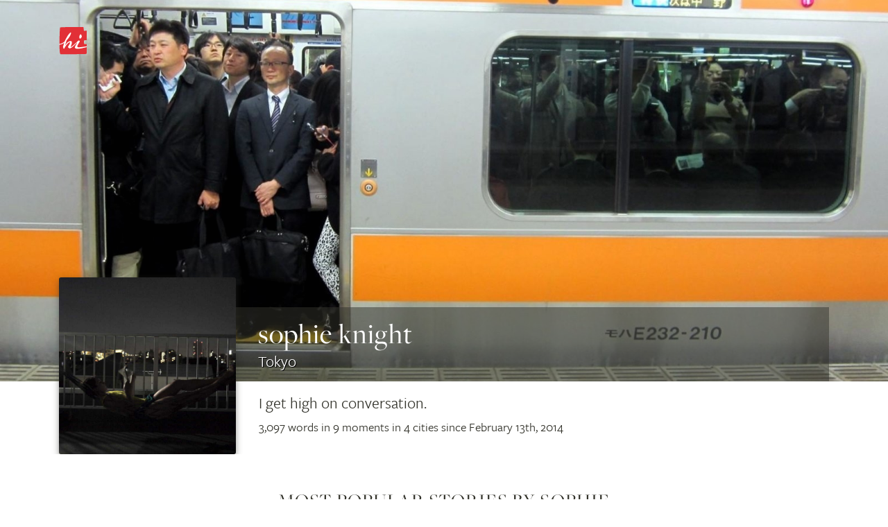

--- FILE ---
content_type: text/html
request_url: https://hitotoki.org/people/susurrate
body_size: 20822
content:
  <!DOCTYPE html>
<html>
    <head>
          <meta content="text/html; charset=utf-8" http-equiv="Content-Type" />
  <meta content="en-us" http-equiv="Content-Language" />

      <script type="text/javascript">var _sf_startpt=(new Date()).getTime()</script>
  
      <meta content='width=device-width, initial-scale=1.0, maximum-scale=1.0, user-scalable=no, minimal-ui' name='viewport'>
  
      <head prefix="og: http://ogp.me/ns# fb: http://ogp.me/ns/fb# narrativemapping: http://ogp.me/ns/fb/hitotoki#">
    <meta property="fb:app_id" content="475799045785748" />
    <meta property="og:url" content="https://hitotoki.org/people/susurrate" />
    <!-- required -->
    <meta property="og:title" content="sophie knight">
            <meta property="og:image" content="https://hitotoki.org/i.hitotoki.org/media/images/cover/54ee6caa7480b498128b4652.jpg" />
    
            <!-- gallery card -->
        <meta name="twitter:card" content="gallery">
                <meta name="twitter:image0" content="https://hitotoki.org/i.hitotoki.org/media/images/preview/54fbfe7613f4b3a9528b45b8.jpg">
                <meta name="twitter:image1" content="https://hitotoki.org/i.hitotoki.org/media/images/preview/54ee6caa7480b498128b4652.jpg">
                <meta name="twitter:image2" content="https://hitotoki.org/i.hitotoki.org/media/images/preview/54673d2113f4b31f3b8b4583.jpg">
                <meta name="twitter:image3" content="https://hitotoki.org/i.hitotoki.org/media/images/preview/53f4272913f4b31b4b8b4728.jpg">
                <meta name="twitter:site" content="@sayhi">
    <meta name="twitter:title" content="sophie knight on Hi">
            <meta name="twitter:description" content="I get high on conversation.">
    



  <link rel="apple-touch-icon" href="../bundles/hitomain/images/apple-touch-icon-57x57-v=1475304932.png" />
  <link rel="apple-touch-icon" sizes="72x72" href="../bundles/hitomain/images/apple-touch-icon-72x72-v=1475304932.png" />
  <link rel="apple-touch-icon" sizes="114x114" href="../bundles/hitomain/images/apple-touch-icon-114x114-v=1475304932.png" />
  <link rel="icon" type="image/x-icon" href="../bundles/hitomain/images/favicon-v=1475304932.png" />

  <title>sophie knight on Hi</title>
            <link rel="stylesheet" href="../css/3719091-v=1475304932.css" />
      
  <script src="http://cdn.ravenjs.com/1.1.11/jquery,native/raven.min.js"></script>
  <script>
      var options = {
          whitelistUrls: [
              /hi\.co/, /i\.hi\.co/, /sayhi\.co/, /sayhi\.dev/
          ]
      };
      
  </script>

  <link rel="stylesheet" href="https://use.typekit.net/mkp3ksc.css">
  <script type="text/javascript">try{Typekit.load();}catch(e){}</script>
    <script type="text/javascript">
    window._gaq = {
      push: function(){},
      _createAsyncTracker: function(){},
      _getAsyncTracker: function(){}
    }
  </script>
      </head>
    <body class="fullbleed profile_page" data-route="">
        <div class="off-canvas-wrap">
  <div class="inner-wrap">
          <aside class="left-off-canvas-menu">
      <nav>
        <ul>
                  <li><a href="#" onclick='$(".exit-off-canvas").click();return false;' rel="auth" class="auth_delay">Sign In / Sign Up</a></li>
                </ul>
                <ul>
          <li><a href="/">Home</a></li>
          <li><a href="../editors_picks.html">Editors' picks</a></li>
          <li><a href="../extended.html">All the stories</a></li>
        </ul>
        <ul>
          <li><a href="../login.html">Welcome committee</a></li>
          <li><a href="../about.html">About Hi</a></li>
          <li><a href="mailto:feedback@hi.co">feedback@hi.co</a></li>
                  </ul>
      </nav>
      <h3>Capture. Write. Publish.</h3>
      <h3>1,994,637 words<br /> 3,431 cities</h3>
    </aside>
    <a class="exit-off-canvas"></a>




      <div class="container header-container-mobile">
        <div class="row">
          <header>
            <div class="large-6 medium-7 small-6 columns logo">
              <h1>                <a class="left-off-canvas-toggle asleep" href="#">
                  <svg alt="Home" version="1.1" id="Layer_3" xmlns="http://www.w3.org/2000/svg" xmlns:xlink="http://www.w3.org/1999/xlink" x="0px" y="0px"
                     width="40px" height="40px" viewBox="0 0 43 43" enable-background="new 0 0 43 43" xml:space="preserve">
                  <g>
                    <path class="background" fill="#FF0000" d="M1.769,0.671c-0.686,0.7-1.771,34.654-0.128,39.926c0.584,1.878,1.245,1.719,1.964,1.725
      c0.72,0.005,36.007-0.368,37.469-0.44c1.555-0.076,2.321-1.021,2.516-3.294c0.097-1.134-0.069-12.161-0.204-12.325
      c-0.134-0.166-2.698,0.159-3.418,0.243c-0.721,0.084-1.16-1.179-1.155-1.807c0.005-0.63-0.164-2.071-0.159-2.699
      c0.005-0.63,0.439-1.437,1.16-1.512c0.701-0.075,3.707,0.16,3.883-0.13c0.176-0.292,0.013-12.528,0.02-13.427
      c0.007-0.899-0.799-1.355-1.608-1.361c-0.81-0.006-2.251,0.432-2.251,0.432s-1.438-0.011-1.429-1.27
      c0.01-1.258-0.329-3.959-0.329-3.959s-0.175-0.721-0.984-0.727C36.305,0.039,2.661-0.239,1.769,0.671z"/>
    <path class="foreground" fill="#FFFFFF" d="M16.926,33.116c-1.678-0.013-3.272-1.749-2.785-2.764c0.444-0.928,4.122-6.668,2.953-6.677
      c-4.23-0.033-8.743,9.599-9.014,9.777c-0.271,0.177-1.662-0.238-1.478-0.822c0.391-1.236-0.347-1.576-0.347-1.576
      c0.007-0.898,2.076-6.817,2.076-6.817c-1.495,1.518-5.697,3.081-7.657,3.186c-1.395,0.074-0.191-1.155-0.191-1.155
      s3.876-0.038,8.312-3.87c0,0,5.074-11.613,9.281-14.092c1.254-0.739,0.779,3.918-3.125,8.743c-0.51,0.631-1.816,2.234-3.084,3.483
      l-2.399,7.985c0,0,3.709-6.807,8.685-6.767c3.147,0.023,1.396,5.585,0.299,7.825c-1.097,2.239,0.665,1.023,1.345,0.55
      c2.486-1.735,9.823-8.602,10.095-8.96c0.272-0.357,2.116-0.298,2.378,0.604c0.263,0.901-3.917,6.534-3.927,7.838
      c-0.011,1.304,0.929,1.896,2.143,1.905c1.214,0.009,12.603-1.605,13.149-1.652c0.473-0.042,0.541,0.917,0,1.081
      c-0.688,0.21-10.379,2.84-15.415,2.802c-1.349-0.011-3.683-0.568-3.67-2.231c0.008-1.08,3.516-6.919,3.472-7.078
      c-0.043-0.157-0.133-0.169-0.291-0.113C27.574,24.375,19.488,33.136,16.926,33.116z"/>
    <path class="foreground" fill="#FFFFFF" d="M31.606,14.524c0.012-1.482,1.284-3.227,1.914-3.222s1.82,1.408,1.863,3.252
      c0.034,1.438-1.87,3.447-2.454,3.354c-0.583-0.095-1.26,0.125-1.337-1.539C31.516,14.704,31.606,14.524,31.606,14.524z"/>
                  </g>
                  </svg>
                </a>
              </h1>
                          </div>
                          <div class="large-6 medium-7 small-6 columns show-for-small-only" style="
                position: relative;
                width: auto;
                top: -18px;
                float: right;
                padding: 0;
                margin: 0;
                height: 0px;
                ">
                <a href="../login.html" class="button shock" style="font-size: 1.4em;display: inline;float: right;font-size: 1.4em; display: inline; float: right; margin-right: 15px; margin-top: 25px;">Join</a>
              </div>
                        <div class="large-6 medium-5 hide-for-small columns sketchme">
              <nav>
              <ul>
                                <li class="login_action asleep">
                  <a href="#" rel="auth" class="button shock" style="font-size: 1.8em;">Join</a>
                </li>
                              </ul>
              </nav>
            </div>
          </header>
        </div>
      </div>

  
  <div id="alertsContainer">
    <div class="container alerts">
      <div class="row">
                  </div>
  </div>
    </div>

  
    <div id="profile_cover">
    <div class="head_wrap">
      <div class="cover_image fadein fadein-half" style="background-image: url('/i.hitotoki.org/media/images/cover/54ee6caa7480b498128b4652.jpg');"></div>
      <div class="container ">
        <div class="row large-12 medium-12">
          <div class="large-3 medium-4 small-8 small-offset-2 large-offset-0 medium-offset-0 columns profile_image">
            <a
                            href="/i.hitotoki.org/media/images/large/538e6f5801d7684d198b457b.jpg" class="fancybox"
              >

              <img class="big_profile ava" src="/i.hitotoki.org/media/images/large/538e6f5801d7684d198b457b.jpg">
            </a>

                        <div class="subscription">
              <button rel="auth" data-sub-type="user" data-username="susurrate" class="subscription_button btn asleep" data-state="unsubscribed" disabled="disabled" >Subscribe</button>
              <p class="hint">21 SUBSCRIBERS                                <br />Get updated when Sophie publishes an extended moment.
                              </p>
            </div>
            
                                </div>

        <div class="large-9 medium-8 columns last profile_data">
          <div class="profile_data_head">
                        <h1>sophie knight</h1>
            <p class="location">
                            Tokyo
                          </p>
          </div>
          <p class="bio">
                        I get high on conversation.
                      </p>
                      <p class="history">
              3,097 words in 9 moments in 4 cities since February 13th, 2014</p>
                          
          </div>
        </div>
      </div>
    </div>
  </div>

  
        <div class="popularStories">
      <div class="row">
        <h2 class="title">Most Popular Stories by Sophie</h2>
                <a href="../moments/k03f4fnk.html">
          <div class="submoment story large-4 medium-4 columns ">
            <div class="imagepull lazy" data-original="/i.hitotoki.org/media/images/email_thumb/54673d2113f4b31f3b8b4583.jpg" style="background-image: none;"></div>
                          <h3>Conversations,&nbsp;World Affairs,&nbsp;Culture</h3>
                        <h2>&quot;I&#039;m from Libya,&quot; he said. I don&#039;t know what to say. It&#039;s as if he&#039;d told me he&#039;d just come from his father&#039;s funeral.</h2>
            <p><span class="city">Tokyo</span> — There are places whose names have a palpably tragic resonance; places you only know from the news,  places that you saw plastered across front pages, gouged heads dripping blood, F16s swooping over he...</p>
          </div>
        </a>
                <a href="../moments/6vrhphm4.html">
          <div class="submoment story large-4 medium-4 columns ">
            <div class="imagepull lazy" data-original="/i.hitotoki.org/media/images/email_thumb/53c0f4e813f4b3cf148b46a7.jpg" style="background-image: none;"></div>
                          <h3>Dance</h3>
                        <h2>I can give up any time I want. You know, I don&#039;t really have to spend my hard-won weekends sweating in sprung-floor studios, declining invitations from friends.</h2>
            <p><span class="city">Tokyo</span> — Born without rhythm, it wasn’t really any surprise it took me so long to (misguidedly) decide I wanted to start dance.

Like your first foreign language, it’s ill-advised to start late in life: it’s n...</p>
          </div>
        </a>
                <a href="../moments/5rytntwp.html">
          <div class="submoment story large-4 medium-4 columns ">
            <div class="imagepull lazy" data-original="/i.hitotoki.org/media/images/email_thumb/53d2771c13f4b3b42c8b4590.jpg" style="background-image: none;"></div>
                          <h3>summer</h3>
                        <h2>Tokyo air feels grubby, like sitting in the sesame-oil flecked effluent of a Chinese restaurant&#039;s air conditioner.</h2>
            <p><span class="city">Tokyo</span> — And then you walk into a lobby so aggressively chilled that it feels like being dunked in milk, icepacks pressed to your kidneys.
</p>
          </div>
        </a>
              </div>
    </div>
  
    <div class="row story_list">
    <h2 class="title">All Stories by Sophie</h2>
        <ul class="large-block-grid-4 medium-block-grid-3 small-block-grid-1">
          <li class="story ">
      <a href="../moments/wd3ugu19.html">
          <div class="imagepull lazy"  style="background-image: url('../bundles/hitomain/images/imageplace-v=1475304932.png');"></div>
                      <h3>Imagination,&nbsp;scribbling</h3>
                    <h2>When I unchain my imagination, letting it roam like an absent-minded grandmother, fingers roaming over undusted tables...</h2>
          <cite>in <strong>Minato-ku</strong></cite>
      </a>
      </li>
          <li class="story ">
      <a href="../moments/k03f4fnk.html">
          <div class="imagepull lazy" data-original="/i.hitotoki.org/media/images/email_thumb/54673d2113f4b31f3b8b4583.jpg" style="background-image: none;"></div>
                      <h3>Conversations,&nbsp;World Affairs,&nbsp;Culture</h3>
                    <h2>&quot;I&#039;m from Libya,&quot; he said. I don&#039;t know what to say. It&#039;s as if he&#039;d told me he&#039;d just come from his father&#039;s funeral.</h2>
          <cite>in <strong>Tokyo</strong></cite>
      </a>
      </li>
          <li class="story ">
      <a href="../moments/ynqfmf4y.html">
          <div class="imagepull lazy" data-original="/i.hitotoki.org/media/images/email_thumb/53f4272913f4b31b4b8b4728.jpg" style="background-image: none;"></div>
                      <h3>tokyo,&nbsp;arrival,&nbsp;reminiscing</h3>
                    <h2>Ten years to the day.    Thirteen hours in the air, giddy on plum wine, too drunk to be scared.</h2>
          <cite>in <strong>Tokyo</strong></cite>
      </a>
      </li>
          <li class="story ">
      <a href="../moments/zqru5uj2.html">
          <div class="imagepull lazy" data-original="/i.hitotoki.org/media/images/email_thumb/53eb4f747480b42a398b4728.jpg" style="background-image: none;"></div>
                      <h3>haircut,&nbsp;Image,&nbsp;Friends</h3>
                    <h2>Six years of bad haircuts, ranging from the remortgage-your-house expensive to the hide-all-the-mirrors variety</h2>
          <cite>in <strong>Tokyo</strong></cite>
      </a>
      </li>
          <li class="story ">
      <a href="../moments/4gxuluxn.html">
          <div class="imagepull lazy" data-original="/i.hitotoki.org/media/images/email_thumb/53e0c71b7480b4845d8b4846.jpg" style="background-image: none;"></div>
                      <h3>summer,&nbsp;fireworks</h3>
                    <h2>Erotic gunpowder explosions erupt all over the city, and the streets are crawling with yukata, clompy geta sandals and the swish of fans for perspiring brows.</h2>
          <cite>in <strong>Tokyo</strong></cite>
      </a>
      </li>
          <li class="story ">
      <a href="../moments/5rytntwp.html">
          <div class="imagepull lazy" data-original="/i.hitotoki.org/media/images/email_thumb/53d2771c13f4b3b42c8b4590.jpg" style="background-image: none;"></div>
                      <h3>summer</h3>
                    <h2>Tokyo air feels grubby, like sitting in the sesame-oil flecked effluent of a Chinese restaurant&#039;s air conditioner.</h2>
          <cite>in <strong>Tokyo</strong></cite>
      </a>
      </li>
          <li class="story ">
      <a href="../moments/6vrhphm4.html">
          <div class="imagepull lazy" data-original="/i.hitotoki.org/media/images/email_thumb/53c0f4e813f4b3cf148b46a7.jpg" style="background-image: none;"></div>
                      <h3>Dance</h3>
                    <h2>I can give up any time I want. You know, I don&#039;t really have to spend my hard-won weekends sweating in sprung-floor studios, declining invitations from friends.</h2>
          <cite>in <strong>Tokyo</strong></cite>
      </a>
      </li>
        </ul>
      </div>
  

        <!-- FULL WIDTH MAP ======================================= -->
    <div class="container user_profile">
      <div class="row">
        <div class="large-4 medium-4 columns places_list">
          <h3>sophie&rsquo;s recent places          </h3>
          <ul>
                        <a href="../login.html"><li id="place_5206926a409a6e9e199c2776" value=5206926a409a6e9e199c2776><h4>Tokyo, <strong>Japan</strong></h4></li></a>
                        <a href="../login.html"><li id="place_5305ef7fc19cc229738b4572" value=5305ef7fc19cc229738b4572><h4>Tokyo, <strong>Japan</strong></h4></li></a>
                        <a href="../login.html"><li id="place_54ee6caa7480b498128b4653" value=54ee6caa7480b498128b4653><h4>Minato-ku, <strong>Japan</strong></h4></li></a>
                        <a href="../login.html"><li id="place_54fbfeca7480b41d788b4a38" value=54fbfeca7480b41d788b4a38><h4>Fukushima-shi, <strong>Japan</strong></h4></li></a>
                                  </ul>
        </div>
        <div class="large-8 medium-8 columns hide-for-small last">
          <div id="hitotoki_map-profile"></div>
        </div>
      </div>
    </div><!--container-->
  
        <div class="row">
            <ul class="topiclist topic_list">
        <h2 class="title">Topics used by Sophie</h2>
                <a href="../login.html" class="large-3 medium-4 small-6 columns">
          <li style="background-color: #f2f2ed; " >
            <h3>Imagination</h3>
          </li>
        </a>
                <a href="../login.html" class="large-3 medium-4 small-6 columns">
          <li style="background-color: #f2f2ed; " >
            <h3>Scribbling</h3>
          </li>
        </a>
                <a href="../login.html" class="large-3 medium-4 small-6 columns">
          <li style="background-color: #f2f2ed; background-image:url('/i.hitotoki.org/media/images/large/54673d2113f4b31f3b8b4583.jpg')" >
            <h3>Conversations</h3>
          </li>
        </a>
                <a href="../login.html" class="large-3 medium-4 small-6 columns">
          <li style="background-color: #f2f2ed; background-image:url('/i.hitotoki.org/media/images/large/54673d2113f4b31f3b8b4583.jpg')" >
            <h3>World Affairs</h3>
          </li>
        </a>
                <a href="../login.html" class="large-3 medium-4 small-6 columns">
          <li style="background-color: #f2f2ed; background-image:url('/i.hitotoki.org/media/images/large/54673d2113f4b31f3b8b4583.jpg')" >
            <h3>Culture</h3>
          </li>
        </a>
                <a href="../login.html" class="large-3 medium-4 small-6 columns">
          <li style="background-color: #f2f2ed; background-image:url('/i.hitotoki.org/media/images/large/53f4272913f4b31b4b8b4728.jpg')" >
            <h3>Tokyo</h3>
          </li>
        </a>
                <a href="../login.html" class="large-3 medium-4 small-6 columns">
          <li style="background-color: #f2f2ed; background-image:url('/i.hitotoki.org/media/images/large/53f4272913f4b31b4b8b4728.jpg')" >
            <h3>Arrival</h3>
          </li>
        </a>
                <a href="../login.html" class="large-3 medium-4 small-6 columns">
          <li style="background-color: #f2f2ed; background-image:url('/i.hitotoki.org/media/images/large/53f4272913f4b31b4b8b4728.jpg')" >
            <h3>Reminiscing</h3>
          </li>
        </a>
                <a href="../login.html" class="large-3 medium-4 small-6 columns">
          <li style="background-color: #f2f2ed; background-image:url('/i.hitotoki.org/media/images/large/53eb4f747480b42a398b4728.jpg')" >
            <h3>Haircut</h3>
          </li>
        </a>
                <a href="../login.html" class="large-3 medium-4 small-6 columns">
          <li style="background-color: #f2f2ed; background-image:url('/i.hitotoki.org/media/images/large/53eb4f747480b42a398b4728.jpg')" >
            <h3>Image</h3>
          </li>
        </a>
                <a href="../login.html" class="large-3 medium-4 small-6 columns">
          <li style="background-color: #f2f2ed; background-image:url('/i.hitotoki.org/media/images/large/53eb4f747480b42a398b4728.jpg')" >
            <h3>Friends</h3>
          </li>
        </a>
                <a href="../login.html" class="large-3 medium-4 small-6 columns end">
          <li style="background-color: #f2f2ed; background-image:url('/i.hitotoki.org/media/images/large/53e0c71b7480b4845d8b4846.jpg')" >
            <h3>Summer</h3>
          </li>
        </a>
              </ul>
          </div>
  
      <div class="row moment_list">
    <div class="large-12 columns">
      <h2 class="title">All moments from sophie</h2>
    </div>
    <div class="columns">
            <ul class="large-block-grid-3 medium-block-grid-2 small-block-grid-1">
                
        <li class="moment_preview" id="moment-0">
          <a rel="0" href="../moments/wd3ugu19.html">

            <div class="moment_image">
                            <img class="lazy" data-original="/bundles/hitomain/images/imageplace.png?v=1475304932" />
                          </div>

            <div class="moment_content" id="moment-0">
              <p class="moment_text">
                When I unchain my imagination, letting it roam like an absent-minded grandmother, fingers roaming over undusted tables...
                <div class="location">Minato-ku, Japan</div>
                <div class="timestamp">4 years ago</div>
              </div>

            </a>
          </li>

                                      
        <li class="moment_preview" id="moment-1">
          <a rel="1" href="../moments/2loupup2.html">

            <div class="moment_image">
                            <img class="lazy" data-original="/i.hitotoki.org/media/images/medium/54fbfe7613f4b3a9528b45b8.jpg" />
                          </div>

            <div class="moment_content" id="moment-1">
              <p class="moment_text">
                Ten thousand silkworms worth of kimonos, trapped in broken drawers in the attic.
                <div class="location">Fukushima-shi, Japan</div>
                <div class="timestamp">4 years ago</div>
              </div>

            </a>
          </li>

                                      
        <li class="moment_preview" id="moment-2">
          <a rel="2" href="../moments/qlpigi46.html">

            <div class="moment_image">
                            <img class="lazy" data-original="/i.hitotoki.org/media/images/medium/54ee6caa7480b498128b4652.jpg" />
                          </div>

            <div class="moment_content" id="moment-2">
              <p class="moment_text">
                Playing Fuck, Marry, Kill on the train I come up with mostly kills, no fucks and one marry-for-money.
                <div class="location">Minato-ku, Japan</div>
                <div class="timestamp">4 years ago</div>
              </div>

            </a>
          </li>

                                      
        <li class="moment_preview" id="moment-3">
          <a rel="3" href="../moments/k03f4fnk.html">

            <div class="moment_image">
                            <img class="lazy" data-original="/i.hitotoki.org/media/images/medium/54673d2113f4b31f3b8b4583.jpg" />
                          </div>

            <div class="moment_content" id="moment-3">
              <p class="moment_text">
                &quot;I&#039;m from Libya,&quot; he said. I don&#039;t know what to say. It&#039;s as if he&#039;d told me he&#039;d just come from his father&#039;s funeral.
                <div class="location">Tokyo, Japan</div>
                <div class="timestamp">4 years ago</div>
              </div>

            </a>
          </li>

                                                
        <li class="moment_preview" id="moment-4">
          <a rel="4" href="../moments/ynqfmf4y.html">

            <div class="moment_image">
                            <img class="lazy" data-original="/i.hitotoki.org/media/images/medium/53f4272913f4b31b4b8b4728.jpg" />
                          </div>

            <div class="moment_content" id="moment-4">
              <p class="moment_text">
                Ten years to the day.    Thirteen hours in the air, giddy on plum wine, too drunk to be scared.
                <div class="location">Tokyo, Japan</div>
                <div class="timestamp">4 years ago</div>
              </div>

            </a>
          </li>

                                      
        <li class="moment_preview" id="moment-5">
          <a rel="5" href="../moments/zqru5uj2.html">

            <div class="moment_image">
                            <img class="lazy" data-original="/i.hitotoki.org/media/images/medium/53eb4f747480b42a398b4728.jpg" />
                          </div>

            <div class="moment_content" id="moment-5">
              <p class="moment_text">
                Six years of bad haircuts, ranging from the remortgage-your-house expensive to the hide-all-the-mirrors variety
                <div class="location">Tokyo, Japan</div>
                <div class="timestamp">4 years ago</div>
              </div>

            </a>
          </li>

                                      
        <li class="moment_preview" id="moment-6">
          <a rel="6" href="../moments/4gxuluxn.html">

            <div class="moment_image">
                            <img class="lazy" data-original="/i.hitotoki.org/media/images/medium/53e0c71b7480b4845d8b4846.jpg" />
                          </div>

            <div class="moment_content" id="moment-6">
              <p class="moment_text">
                Erotic gunpowder explosions erupt all over the city, and the streets are crawling with yukata, clompy geta sandals and the swish of fans for perspiring brows.
                <div class="location">Tokyo, Japan</div>
                <div class="timestamp">4 years ago</div>
              </div>

            </a>
          </li>

                                      
        <li class="moment_preview" id="moment-7">
          <a rel="7" href="../moments/5rytntwp.html">

            <div class="moment_image">
                            <img class="lazy" data-original="/i.hitotoki.org/media/images/medium/53d2771c13f4b3b42c8b4590.jpg" />
                          </div>

            <div class="moment_content" id="moment-7">
              <p class="moment_text">
                Tokyo air feels grubby, like sitting in the sesame-oil flecked effluent of a Chinese restaurant&#039;s air conditioner.
                <div class="location">Tokyo, Japan</div>
                <div class="timestamp">4 years ago</div>
              </div>

            </a>
          </li>

                                                
        <li class="moment_preview" id="moment-8">
          <a rel="8" href="../moments/6vrhphm4.html">

            <div class="moment_image">
                            <img class="lazy" data-original="/i.hitotoki.org/media/images/medium/53c0f4e813f4b3cf148b46a7.jpg" />
                          </div>

            <div class="moment_content" id="moment-8">
              <p class="moment_text">
                I can give up any time I want. You know, I don&#039;t really have to spend my hard-won weekends sweating in sprung-floor studios, declining invitations from friends.
                <div class="location">Tokyo, Japan</div>
                <div class="timestamp">4 years ago</div>
              </div>

            </a>
          </li>

                                                          </ul>
    </div>
  </div>
    
        <footer>
        <div class="row">
          <div class="large-12 columns">
            <ul><li><a href="../about.html">About Hi / Contact</a></li><li><a href="../about/privacy.html">Privacy Policy</a></li><li><a href="../about/terms.html">Terms of Service</a></li></ul>
            <p>© 2013–2016 Moments Management Corp.<br /> Managing your moments, so you don't have to.</p>

            <div class="colab">
            <h4>Proudly in collaboration with</h4>
            <a href="http://rackspace.com" target="_new">
            <svg version="1.1" xmlns="http://www.w3.org/2000/svg" xmlns:xlink="http://www.w3.org/1999/xlink" x="0px" y="0px"
               width="50px" height="14.862px" viewBox="161.679 50.76 50 14.862" enable-background="new 161.679 50.76 50 14.862"
               xml:space="preserve" id="rackspace">
            <g id="Foreground">
                <path fill="#FFFFFF" d="M185.262,50.792c-0.019,0-0.034,0.013-0.038,0.031l-0.358,1.869c-0.002,0.011,0.001,0.023,0.008,0.032
                  s0.018,0.014,0.029,0.014h1.114c0.018,0,0.034-0.013,0.038-0.031l0.059-0.294c0.002-0.011-0.001-0.023-0.008-0.032
                  c-0.007-0.009-0.018-0.014-0.029-0.014c0,0-0.612,0-0.693,0c0.014-0.071,0.076-0.398,0.085-0.448c0.057,0,0.625,0,0.625,0
                  c0.019,0,0.034-0.014,0.038-0.032l0.053-0.294c0-0.002,0.001-0.004,0.001-0.007c0-0.009-0.003-0.018-0.009-0.024
                  c-0.007-0.009-0.019-0.014-0.03-0.014c0,0-0.527,0-0.607,0c0.013-0.068,0.063-0.336,0.073-0.384c0.058,0,0.7,0,0.7,0
                  c0.019,0,0.034-0.013,0.038-0.032l0.051-0.294c0-0.002,0-0.004,0-0.007c0-0.009-0.003-0.018-0.009-0.024
                  c-0.008-0.009-0.018-0.014-0.029-0.014L185.262,50.792L185.262,50.792z"/>
                <path fill="#FFFFFF" d="M175.747,51.163h-0.086l-0.095,0.494h0.087c0.124,0,0.233-0.04,0.3-0.107
                  c0.049-0.05,0.073-0.113,0.073-0.187v-0.007C176.023,51.223,175.938,51.163,175.747,51.163z M175.31,50.792h0.316
                  c0.3,0,0.857,0,0.867,0.522v0.016c0,0.185-0.062,0.345-0.18,0.465c-0.147,0.15-0.373,0.233-0.636,0.233h-0.186l-0.13,0.678
                  c-0.003,0.019-0.019,0.031-0.038,0.031h-0.375c-0.011,0-0.022-0.005-0.029-0.014c-0.007-0.008-0.01-0.021-0.008-0.031l0.361-1.869
                  C175.276,50.805,175.292,50.792,175.31,50.792z"/>
                <path fill="#FFFFFF" d="M177.173,51.976c0.003,0.205,0.102,0.423,0.364,0.423c0.133,0,0.253-0.053,0.356-0.158
                  c0.182-0.186,0.259-0.48,0.255-0.689c-0.003-0.204-0.103-0.42-0.37-0.42c-0.136,0-0.256,0.053-0.358,0.156
                  C177.265,51.446,177.168,51.716,177.173,51.976z M176.993,51.122c0.205-0.24,0.471-0.362,0.791-0.362
                  c0.519,0,0.823,0.303,0.833,0.831c0.006,0.317-0.103,0.62-0.307,0.854c-0.188,0.214-0.47,0.326-0.815,0.326
                  c-0.463,0-0.781-0.327-0.79-0.814C176.699,51.647,176.801,51.351,176.993,51.122z"/>
                <path fill="#FFFFFF" d="M181.14,50.792c-0.015,0-0.029,0.009-0.035,0.023c0,0-0.467,1.055-0.57,1.289
                  c-0.006-0.251-0.032-1.274-0.032-1.274c0-0.021-0.017-0.037-0.039-0.037h-0.503c-0.015,0-0.029,0.009-0.035,0.023
                  c0,0-0.439,1.059-0.535,1.29c-0.015-0.247-0.075-1.277-0.075-1.277c-0.001-0.021-0.018-0.036-0.038-0.036h-0.375
                  c-0.011,0-0.021,0.004-0.028,0.012c-0.007,0.008-0.011,0.019-0.01,0.029l0.154,1.869c0.001,0.02,0.018,0.035,0.038,0.035h0.463
                  c0.015,0,0.029-0.009,0.035-0.023c0,0,0.465-1.103,0.567-1.345c0.008,0.258,0.042,1.331,0.042,1.331
                  c0,0.021,0.018,0.037,0.039,0.037h0.468c0.015,0,0.029-0.009,0.035-0.022l0.856-1.869c0.005-0.012,0.004-0.026-0.003-0.037
                  c-0.007-0.011-0.019-0.018-0.032-0.018H181.14z"/>
                <path fill="#FFFFFF" d="M181.918,50.792c-0.019,0-0.034,0.013-0.038,0.031l-0.358,1.869c-0.002,0.011,0.001,0.023,0.008,0.032
                  c0.007,0.009,0.018,0.014,0.03,0.014h1.114c0.019,0,0.034-0.013,0.038-0.031l0.058-0.294c0.002-0.011,0-0.023-0.008-0.032
                  c-0.007-0.009-0.018-0.014-0.03-0.014c0,0-0.611,0-0.693,0c0.014-0.071,0.076-0.398,0.085-0.448c0.057,0,0.625,0,0.625,0
                  c0.019,0,0.034-0.014,0.038-0.032l0.053-0.294c0-0.002,0-0.004,0-0.007c0-0.009-0.003-0.018-0.009-0.024
                  c-0.007-0.009-0.018-0.014-0.029-0.014c0,0-0.527,0-0.607,0c0.013-0.068,0.064-0.336,0.073-0.384c0.058,0,0.7,0,0.7,0
                  c0.019,0,0.035-0.013,0.038-0.032l0.051-0.294c0-0.002,0-0.004,0-0.007c0-0.009-0.003-0.018-0.009-0.024
                  c-0.007-0.009-0.018-0.014-0.029-0.014L181.918,50.792L181.918,50.792z"/>
                <path fill="#FFFFFF" d="M183.985,51.163h-0.124l-0.08,0.427h0.09c0.089,0,0.252-0.014,0.34-0.103
                  c0.041-0.041,0.061-0.094,0.061-0.16v-0.006C184.27,51.174,184.162,51.163,183.985,51.163z M183.96,50.792
                  c0.343,0,0.77,0,0.779,0.479v0.013c0,0.142-0.045,0.264-0.133,0.355c-0.074,0.077-0.177,0.129-0.296,0.153
                  c0.04,0.034,0.069,0.083,0.085,0.145l0.194,0.752c0.001,0.003,0.001,0.007,0.001,0.01c0,0.008-0.002,0.017-0.008,0.023
                  c-0.007,0.009-0.019,0.015-0.03,0.015h-0.394c-0.018,0-0.033-0.012-0.037-0.029l-0.1-0.439l-0.018-0.087
                  c-0.031-0.152-0.045-0.221-0.187-0.221h-0.11l-0.143,0.746c-0.004,0.018-0.02,0.031-0.038,0.031h-0.375
                  c-0.012,0-0.022-0.005-0.03-0.014c-0.007-0.009-0.01-0.021-0.008-0.032l0.355-1.87c0.003-0.018,0.02-0.031,0.038-0.031H183.96
                  L183.96,50.792z"/>
                <path fill="#FFFFFF" d="M187.278,51.163h-0.097l-0.229,1.204h0.128c0.238,0,0.421-0.063,0.544-0.188
                  c0.126-0.128,0.189-0.321,0.189-0.574v-0.029C187.81,51.317,187.609,51.163,187.278,51.163z M186.831,50.792h0.562
                  c0.326,0,0.875,0.109,0.89,0.835c0.003,0.185-0.029,0.533-0.287,0.796c-0.205,0.208-0.505,0.314-0.894,0.314h-0.629
                  c-0.012,0-0.022-0.005-0.029-0.014c-0.008-0.009-0.011-0.021-0.009-0.032l0.357-1.869
                  C186.797,50.805,186.812,50.792,186.831,50.792z"/>
                <path fill="#FFFFFF" d="M189.68,51.902h-0.089l-0.088,0.464h0.082c0.145,0,0.302-0.011,0.383-0.094
                  c0.041-0.041,0.061-0.099,0.061-0.174V52.09C190.025,51.955,189.928,51.902,189.68,51.902z M189.834,51.163h-0.1l-0.075,0.384
                  h0.101c0.099,0,0.23-0.015,0.301-0.087c0.035-0.036,0.052-0.082,0.052-0.141v-0.006C190.11,51.188,190.013,51.163,189.834,51.163z
                   M189.397,50.792h0.554c0.384,0,0.606,0.177,0.612,0.485v0.009c0,0.193-0.126,0.365-0.307,0.44
                  c0.139,0.064,0.22,0.202,0.224,0.395v0.014c0,0.153-0.048,0.28-0.144,0.376c-0.147,0.151-0.404,0.227-0.763,0.227h-0.532
                  c-0.012,0-0.022-0.005-0.03-0.014c-0.007-0.009-0.01-0.021-0.008-0.032l0.355-1.87C189.363,50.805,189.379,50.792,189.397,50.792z
                  "/>
                <path fill="#FFFFFF" d="M192.152,50.792c-0.012,0-0.022,0.006-0.03,0.015c0,0-0.479,0.633-0.551,0.729
                  c-0.041-0.11-0.269-0.72-0.269-0.72c-0.006-0.015-0.021-0.025-0.036-0.025h-0.396c-0.013,0-0.025,0.006-0.032,0.017
                  c-0.004,0.006-0.006,0.014-0.006,0.021c0,0.005,0.001,0.01,0.003,0.015c0,0,0.446,1.063,0.456,1.084
                  c-0.005,0.022-0.146,0.763-0.146,0.763c-0.001,0.002-0.001,0.005-0.001,0.007c0,0.009,0.003,0.018,0.009,0.024
                  c0.007,0.009,0.018,0.014,0.029,0.014h0.375c0.019,0,0.034-0.013,0.038-0.031c0,0,0.143-0.746,0.146-0.765
                  c0.012-0.015,0.878-1.088,0.878-1.088c0.006-0.007,0.009-0.016,0.009-0.024c0-0.006-0.001-0.011-0.004-0.017
                  c-0.006-0.014-0.02-0.022-0.034-0.022H192.152L192.152,50.792z"/>

                    <path fill="#FFFFFF" d="M166.95,53.826c-0.199,0.419-0.12,0.764,0.177,0.769c0.297,0.005,0.699-0.331,0.898-0.75
                      c0.199-0.42,0.12-0.764-0.177-0.77C167.551,53.071,167.149,53.406,166.95,53.826z M169.369,52.311
                      c0.002,0.001,0.003,0.003,0.003,0.006c0,0.001,0,0.002,0,0.002c-0.177,0.503-0.471,1.075-0.763,1.509
                      c-0.614,0.912-1.496,1.487-1.969,1.285s-0.359-1.107,0.256-2.02c0.139-0.205,0.29-0.393,0.447-0.559
                      c0.001-0.001,0.002-0.003,0.002-0.005c0-0.004-0.003-0.007-0.007-0.007h-0.001c-0.193,0.027-0.389,0.065-0.586,0.115
                      c-0.002,0-0.003,0.001-0.004,0.002c-2.076,2.546-2.959,5.852-2.837,8.801v0.001c0,0.004-0.003,0.007-0.007,0.007
                      c0,0-0.002,0-0.003-0.001c-1.224-0.493-2.118-1.675-2.211-3.172l-0.001-0.018c-0.155-2.663,1.968-5.391,4.742-6.093
                      C167.504,51.894,168.52,51.966,169.369,52.311z"/>
                    <path fill="#FFFFFF" d="M168.584,59.494c-0.202,0.14-0.412,0.27-0.63,0.386c0,0.001-0.002,0.001-0.002,0.001
                      c-0.004,0-0.008-0.003-0.008-0.007c-0.041-0.639-0.178-1.259-0.417-1.774c-0.635-1.376-1.744-1.482-2.478-0.236
                      c-0.449,0.763-0.653,1.855-0.598,2.903c0,0.004,0.002,0.006,0.005,0.007c0.778,0.244,1.674,0.271,2.63,0.029
                      c2.771-0.706,4.889-3.431,4.735-6.091c-0.135-2.337-1.979-3.848-4.303-3.708c0,0-0.003,0.001-0.004,0.002
                      c-0.226,0.229-0.437,0.46-0.636,0.693c-0.001,0.001-0.001,0.003-0.001,0.004c0,0.003,0.003,0.007,0.007,0.007c0,0,0,0,0.001,0
                      c1.361-0.172,2.453,0.104,3.166,0.671c0.001,0.001,0.003,0.003,0.003,0.005c0,0.001,0,0.003-0.001,0.004
                      c-2.454,3.459-2.15,5.431-1.466,7.095c0,0.001,0,0.001,0,0.003C168.586,59.49,168.585,59.493,168.584,59.494z"/>
                      <path fill="#FFFFFF" d="M199.694,56.888c-0.378,0.378-0.662,1.089-0.662,1.655c0,0.497,0.185,0.806,0.504,0.806
                        c0.513,0,0.954-0.536,1.106-1.32c0.034-0.175,0.068-0.354,0.094-0.513c0.024-0.158,0.04-0.298,0.035-0.396
                        c-0.017-0.335-0.19-0.516-0.503-0.516C200.077,56.604,199.878,56.704,199.694,56.888z M200.217,60.387
                        c-0.001-0.002-0.002-0.004-0.001-0.006l0.116-0.593c0.002-0.009-0.003-0.016-0.011-0.018c-0.007-0.001-0.013,0.002-0.016,0.007
                        c-0.259,0.439-0.767,0.719-1.336,0.719c-0.937,0-1.359-0.831-1.359-1.662c-0.001-0.945,0.369-1.88,0.991-2.502
                        c0.521-0.521,1.193-0.796,1.944-0.796c0.571,0.003,0.994,0.168,1.259,0.489c0.393,0.475,0.36,1.188,0.263,1.707l-0.507,2.652
                        c-0.001,0.003-0.004,0.006-0.007,0.006h-1.332C200.221,60.39,200.218,60.389,200.217,60.387z"/>
                      <path fill="#FFFFFF" d="M191.475,55.536c0.579,0,1.007,0.126,1.213,0.243c0.003,0.001,0.004,0.004,0.003,0.007l-0.199,1.049
                        c-0.001,0.002-0.002,0.004-0.004,0.005s-0.004,0.001-0.007,0c-0.233-0.128-0.639-0.264-1.074-0.264
                        c-0.365,0-0.603,0.153-0.603,0.409c0,0.184,0.182,0.349,0.567,0.536c0.502,0.25,1.068,0.622,1.068,1.293
                        c0,0.438-0.146,0.805-0.434,1.09c-0.383,0.38-1.004,0.588-1.752,0.582c-0.574-0.01-1.155-0.159-1.446-0.369
                        c-0.002-0.002-0.003-0.004-0.003-0.007l0.2-1.055c0.001-0.002,0.003-0.004,0.005-0.005c0.002,0,0.004,0,0.006,0
                        c0.312,0.195,0.924,0.406,1.374,0.406c0.349,0,0.583-0.161,0.583-0.419c0-0.234-0.165-0.397-0.586-0.604
                        c-0.667-0.333-1.001-0.756-1.001-1.255C189.386,56.199,190.222,55.536,191.475,55.536z"/>
                      <path fill="#FFFFFF" d="M205.394,55.545c0.356,0,0.719,0.062,0.971,0.165c0.003,0.001,0.006,0.005,0.005,0.008l-0.216,1.13
                        c0,0.002-0.002,0.004-0.004,0.005c-0.002,0.001-0.004,0.001-0.006,0c-0.218-0.122-0.469-0.18-0.769-0.18
                        c-1.003,0-1.601,0.874-1.601,1.716c0,0.714,0.478,0.971,0.923,0.971c0.397,0,0.735-0.087,1.165-0.299
                        c0.002-0.001,0.006-0.001,0.008,0c0.002,0.002,0.003,0.004,0.003,0.007l-0.221,1.16c0,0.002-0.001,0.004-0.003,0.005
                        c-0.326,0.158-0.83,0.252-1.35,0.252c-1.217,0-2.001-0.763-2.001-1.943C202.299,56.834,203.629,55.545,205.394,55.545z"/>
                      <path fill="#FFFFFF" d="M183.655,55.545c0.356,0,0.719,0.062,0.971,0.165c0.003,0.001,0.005,0.005,0.004,0.008l-0.215,1.13
                        c-0.001,0.002-0.002,0.004-0.004,0.005c-0.002,0.001-0.004,0.001-0.006,0c-0.217-0.122-0.469-0.18-0.769-0.18
                        c-1.003,0-1.6,0.874-1.6,1.716c0,0.714,0.478,0.971,0.922,0.971c0.398,0,0.736-0.087,1.166-0.299
                        c0.002-0.001,0.005-0.001,0.007,0c0.002,0.002,0.003,0.004,0.003,0.007l-0.22,1.16c0,0.002-0.002,0.004-0.003,0.005
                        c-0.326,0.158-0.83,0.252-1.349,0.252c-1.217,0-2.001-0.763-2.001-1.943C180.56,56.834,181.891,55.545,183.655,55.545z"/>
                      <path fill="#FFFFFF" d="M176.105,55.526c0.083,0,0.186,0.009,0.261,0.022c0.002,0,0.003,0.001,0.005,0.003
                        c0,0.001,0.001,0.003,0,0.005l-0.271,1.365c0,0.002-0.001,0.003-0.003,0.004c-0.002,0.001-0.003,0.001-0.006,0.001
                        c-0.049-0.01-0.127-0.022-0.219-0.022c-0.956,0-1.329,0.935-1.474,1.708l-0.34,1.817c0,0.004-0.003,0.006-0.007,0.006h-1.394
                        c-0.002,0-0.004-0.001-0.005-0.003c-0.001-0.001-0.002-0.004-0.001-0.006l0.911-4.789c0-0.003,0.003-0.006,0.007-0.006h1.227
                        c0.002,0,0.003,0,0.005,0.002c0,0.001,0.001,0.003,0.001,0.004l-0.156,0.823c-0.001,0.005,0,0.013,0.007,0.016
                        c0.007,0.004,0.015,0.001,0.02-0.006C175.039,55.865,175.545,55.526,176.105,55.526z"/>
                      <path fill="#FFFFFF" d="M177.956,56.888c-0.378,0.378-0.662,1.089-0.662,1.655c0,0.497,0.184,0.806,0.504,0.806
                        c0.513,0,0.954-0.536,1.106-1.32c0.034-0.175,0.068-0.354,0.093-0.513c0.025-0.158,0.04-0.298,0.036-0.396
                        c-0.017-0.335-0.191-0.516-0.504-0.516C178.338,56.604,178.14,56.704,177.956,56.888z M178.479,60.387
                        c-0.001-0.002-0.002-0.004-0.001-0.006l0.117-0.593c0.001-0.009-0.003-0.016-0.012-0.018c-0.006-0.001-0.012,0.002-0.016,0.007
                        c-0.259,0.439-0.766,0.719-1.336,0.719c-0.936,0-1.359-0.831-1.36-1.662c0-0.945,0.371-1.88,0.992-2.502
                        c0.521-0.521,1.193-0.796,1.944-0.796c0.572,0.003,0.995,0.168,1.259,0.489c0.392,0.475,0.36,1.188,0.262,1.707l-0.507,2.652
                        c0,0.003-0.003,0.006-0.006,0.006h-1.331C178.481,60.39,178.479,60.389,178.479,60.387z"/>
                      <path fill="#FFFFFF" d="M194.769,59.428c0.739,0,1.282-1.051,1.282-1.978c0-0.224-0.053-0.768-0.568-0.768
                        c-0.524,0-0.968,0.598-1.14,1.504C194.284,58.497,194.12,59.428,194.769,59.428z M195.979,55.536
                        c0.932,0,1.537,0.707,1.537,1.808c0,1.155-0.555,2.339-1.555,2.872c-0.91,0.485-1.724,0.272-1.979-0.108
                        c0-0.001-0.001-0.001-0.001,0l-0.341,1.799c0,0.003-0.004,0.005-0.007,0.005h-1.395c-0.002,0-0.004-0.001-0.005-0.002
                        c-0.002-0.002-0.002-0.004-0.002-0.006l1.197-6.295c0.001-0.003,0.003-0.006,0.007-0.006l1.227,0.001
                        c0.002,0,0.004,0.001,0.005,0.003c0.002,0.001,0.002,0.004,0.002,0.006l-0.122,0.641c-0.002,0.007-0.001,0.016,0.006,0.019
                        s0.015,0,0.02-0.007l0.006-0.008C194.938,55.796,195.446,55.536,195.979,55.536z"/>
                      <path fill="#FFFFFF" d="M185.53,53.967h1.385c0.002,0,0.004,0.001,0.006,0.003c0.001,0.002,0.001,0.003,0.001,0.006
                        l-0.723,3.799c0,0.002,0.001,0.004,0.003,0.006c0.002,0.001,0.005,0,0.007-0.001l1.858-2.144
                        c0.001-0.001,0.003-0.002,0.005-0.002h1.519c0.003,0,0.006,0.001,0.007,0.004c0.001,0.001,0.001,0.002,0.001,0.003
                        s-0.001,0.003-0.002,0.004l-1.929,2.173l1.177,2.553c0.001,0.001,0.001,0.002,0.001,0.003s-0.001,0.003-0.002,0.004
                        c-0.001,0.002-0.004,0.003-0.006,0.003h-1.499c-0.003,0-0.005-0.002-0.007-0.004l-1.138-2.524
                        c-0.001-0.002-0.003-0.003-0.005-0.003c-0.003,0-0.004,0.002-0.005,0.004l-0.479,2.521c0,0.004-0.003,0.006-0.007,0.006h-1.385
                        c-0.002,0-0.004-0.001-0.005-0.002c-0.001-0.002-0.002-0.004-0.001-0.006l1.216-6.4
                        C185.524,53.969,185.527,53.967,185.53,53.967z"/>
                      <path fill="#FFFFFF" d="M209.205,56.966c0-0.245-0.203-0.399-0.507-0.399c-0.601,0-0.986,0.486-1.099,0.946l-0.004,0.017
                        c0,0-0.001,0,0,0.001l0,0h0.018c0.815,0.005,1.275-0.078,1.477-0.278C209.167,57.175,209.205,57.081,209.205,56.966z
                         M208.873,55.536c0.991,0,1.652,0.576,1.652,1.43c0,0.395-0.128,0.72-0.382,0.967c-0.464,0.452-1.336,0.66-2.67,0.628l-0.015,0
                        c-0.001,0-0.001,0-0.001,0c0,0,0,0,0,0l0.001,0.015c0.004,0.137,0.052,0.331,0.142,0.457c0.183,0.23,0.505,0.356,0.904,0.356
                        c0.585,0,1.092-0.142,1.642-0.459c0.003-0.001,0.006-0.001,0.008,0s0.003,0.004,0.003,0.007l-0.222,1.167
                        c-0.001,0.002-0.002,0.004-0.004,0.005c-0.671,0.341-1.457,0.378-1.766,0.378c-1.311,0-2.059-0.729-2.059-2.001
                        c0-0.734,0.27-1.469,0.738-2.017C207.361,55.867,208.081,55.536,208.873,55.536z"/>
                    <path fill="#FFFFFF" d="M210.532,59.895c-0.026,0.291,0.186,0.523,0.475,0.523c0.296,0,0.56-0.242,0.586-0.538
                      c0.026-0.291-0.186-0.523-0.475-0.523C210.822,59.357,210.559,59.598,210.532,59.895z M210.449,59.887
                      c0.03-0.339,0.33-0.614,0.669-0.614s0.589,0.275,0.559,0.614c-0.031,0.339-0.33,0.613-0.67,0.613
                      C210.668,60.5,210.418,60.226,210.449,59.887z M210.928,59.525c0.001-0.001,0.002-0.003,0.003-0.003h0.154l0.001,0
                      c0.04,0,0.065,0,0.086,0.002c0.026,0.002,0.047,0.006,0.068,0.014c0.078,0.026,0.122,0.087,0.122,0.167
                      c0,0.013-0.002,0.027-0.004,0.042c-0.019,0.097-0.079,0.176-0.192,0.207l0.099,0.291c0,0,0,0,0,0.001s0,0.001,0,0.001
                      c-0.001,0.001-0.001,0.001-0.001,0.001h-0.102c0,0-0.002-0.001-0.003-0.002l-0.094-0.277l-0.062,0.001h-0.002h-0.068
                      l-0.051,0.275c-0.001,0.001-0.002,0.002-0.002,0.002h-0.084c-0.001,0-0.002,0-0.003-0.001c0,0,0-0.001,0-0.002l0.052-0.277
                      v-0.004l0.042-0.218L210.928,59.525z M211.068,59.611h-0.067l-0.025,0.136l-0.025,0.135h0.066h0.008
                      c0.033,0,0.057-0.001,0.074-0.002c0.02-0.001,0.035-0.004,0.051-0.009c0.063-0.019,0.108-0.065,0.12-0.125
                      c0.011-0.059-0.016-0.105-0.072-0.124c-0.015-0.005-0.028-0.007-0.048-0.009c-0.018-0.001-0.04-0.001-0.073-0.002H211.068z"/>

                  <path fill="#FFFFFF" d="M188.444,65.092h-0.393c-0.002,0-0.004-0.001-0.006-0.003c-0.001-0.002-0.002-0.004-0.001-0.006
                    l0.45-2.371c0-0.003,0.003-0.006,0.007-0.006h0.393c0.003,0,0.005,0.001,0.006,0.003s0.002,0.004,0.001,0.006l-0.45,2.371
                    C188.45,65.089,188.448,65.092,188.444,65.092z"/>
                  <path fill="#FFFFFF" d="M201.996,65.092h-0.25c-0.002,0-0.004-0.001-0.006-0.003c-0.001-0.002-0.001-0.004-0.001-0.006
                    l0.182-0.951c0.009-0.057,0.013-0.133,0.008-0.187c-0.017-0.216-0.154-0.345-0.367-0.345c-0.245,0-0.474,0.23-0.532,0.537
                    l-0.176,0.948c-0.001,0.003-0.004,0.006-0.007,0.006h-0.25c-0.002,0-0.004-0.001-0.006-0.003
                    c-0.001-0.002-0.002-0.004-0.001-0.006l0.178-0.951c0.011-0.052,0.017-0.128,0.011-0.187c-0.016-0.213-0.158-0.345-0.37-0.345
                    c-0.245,0-0.474,0.23-0.532,0.537l-0.179,0.948c-0.001,0.003-0.004,0.006-0.007,0.006h-0.251c-0.002,0-0.004-0.001-0.005-0.003
                    s-0.002-0.004-0.002-0.006l0.316-1.679c0.001-0.004,0.004-0.006,0.007-0.006h0.251c0.002,0,0.004,0.001,0.005,0.002
                    c0.001,0.002,0.002,0.004,0.001,0.006l-0.045,0.246c0.146-0.175,0.293-0.29,0.522-0.29c0.243,0,0.433,0.138,0.51,0.37
                    c0.144-0.242,0.365-0.37,0.644-0.37c0.312,0,0.536,0.212,0.562,0.526c0.005,0.064-0.006,0.139-0.018,0.211
                    c-0.003,0.017-0.005,0.034-0.008,0.051l-0.177,0.936C202.003,65.089,202,65.092,201.996,65.092z"/>
                  <path fill="#FFFFFF" d="M207.733,65.092h-0.251c-0.002,0-0.004-0.001-0.005-0.003c-0.002-0.002-0.002-0.004-0.002-0.006
                    l0.179-0.951c0.011-0.052,0.016-0.129,0.011-0.187c-0.017-0.216-0.165-0.345-0.397-0.345c-0.262,0-0.496,0.226-0.558,0.537
                    l-0.179,0.948c-0.001,0.003-0.004,0.006-0.007,0.006h-0.25c-0.003,0-0.005-0.001-0.006-0.003s-0.002-0.004-0.002-0.006
                    l0.316-1.679c0.001-0.004,0.004-0.006,0.008-0.006h0.25c0,0,0.004,0.001,0.006,0.002c0.001,0.002,0.001,0.004,0.001,0.006
                    l-0.045,0.246c0.122-0.146,0.284-0.29,0.549-0.29c0.329,0,0.559,0.207,0.584,0.526c0.005,0.066-0.002,0.15-0.022,0.262
                    l-0.173,0.936C207.739,65.089,207.736,65.092,207.733,65.092z"/>
                  <path fill="#FFFFFF" d="M208.217,65.622c-0.138,0-0.259-0.038-0.38-0.118c-0.004-0.002-0.005-0.007-0.002-0.01l0.121-0.188
                    c0.001-0.002,0.003-0.003,0.005-0.003s0.004,0,0.005,0.001c0.062,0.047,0.177,0.082,0.26,0.082c0.149,0,0.268-0.087,0.406-0.302
                    l-0.437-1.677c0-0.002,0-0.005,0.002-0.006c0.001-0.002,0.003-0.003,0.005-0.003h0.26c0.003,0,0.006,0.002,0.007,0.005
                    l0.34,1.386l0.784-1.388c0.001-0.002,0.003-0.003,0.006-0.003h0.283c0.002,0,0.004,0.001,0.006,0.003
                    c0.001,0.003,0.001,0.005,0,0.007l-1.014,1.737C208.669,65.484,208.479,65.622,208.217,65.622z"/>
                  <path fill="#FFFFFF" d="M196.546,65.131c-0.372,0-0.768-0.255-0.804-0.741c-0.021-0.271,0.071-0.537,0.252-0.732
                    c0.173-0.188,0.414-0.295,0.664-0.295c0.407,0,0.615,0.248,0.703,0.396c0.002,0.003,0.001,0.008-0.003,0.01l-0.191,0.126
                    c-0.003,0.003-0.007,0.002-0.01-0.002c-0.093-0.138-0.233-0.295-0.499-0.295c-0.166,0-0.33,0.076-0.449,0.209
                    c-0.142,0.153-0.213,0.363-0.197,0.575c0.025,0.338,0.286,0.514,0.531,0.514c0.173,0,0.319-0.067,0.474-0.219
                    c0.002-0.001,0.003-0.002,0.006-0.002l0,0c0.001,0,0.003,0.001,0.005,0.002l0.157,0.162c0.003,0.003,0.003,0.008,0,0.011
                    C196.996,65.042,196.793,65.131,196.546,65.131z"/>
                  <path fill="#FFFFFF" d="M191.533,65.128c-0.321,0-0.546-0.204-0.57-0.521c-0.007-0.089,0.01-0.198,0.028-0.304l0.177-0.936
                    c0-0.004,0.004-0.006,0.007-0.006h0.394c0.002,0,0.004,0.001,0.005,0.002c0.002,0.002,0.002,0.004,0.002,0.007l-0.182,0.952
                    c-0.01,0.053-0.014,0.122-0.01,0.17c0.014,0.167,0.126,0.263,0.31,0.263c0.213,0,0.382-0.166,0.431-0.423l0.185-0.965
                    c0-0.004,0.003-0.006,0.007-0.006h0.393c0.002,0,0.004,0.001,0.006,0.002c0.001,0.002,0.002,0.004,0.001,0.007l-0.323,1.715
                    c-0.001,0.003-0.003,0.006-0.007,0.006h-0.393c-0.003,0-0.005-0.001-0.006-0.003s-0.002-0.004-0.002-0.006l0.037-0.197
                    C191.911,65.002,191.758,65.128,191.533,65.128z"/>
                  <path fill="#FFFFFF" d="M187.174,65.131c-0.467,0-0.814-0.316-0.849-0.771c-0.021-0.274,0.067-0.533,0.249-0.729
                    c0.179-0.193,0.431-0.304,0.692-0.304c0.396,0,0.614,0.213,0.729,0.393c0.002,0.003,0.001,0.007-0.002,0.01l-0.289,0.208
                    c-0.001,0.001-0.004,0.001-0.006,0.001c-0.001,0-0.003-0.001-0.004-0.003c-0.092-0.132-0.208-0.254-0.436-0.254
                    c-0.129,0-0.26,0.061-0.357,0.167c-0.122,0.136-0.185,0.321-0.17,0.508c0.018,0.245,0.199,0.422,0.43,0.422
                    c0.155,0,0.275-0.055,0.418-0.189c0.002-0.001,0.004-0.002,0.005-0.002c0.002,0,0.004,0.001,0.006,0.003l0.227,0.257
                    c0.003,0.003,0.002,0.007,0,0.009C187.677,64.992,187.492,65.131,187.174,65.131z"/>
                  <path fill="#FFFFFF" d="M185.068,65.092h-0.393c-0.002,0-0.004-0.001-0.005-0.003c-0.001-0.002-0.002-0.004-0.002-0.006
                    l0.179-0.951c0.011-0.053,0.017-0.121,0.013-0.171c-0.014-0.167-0.127-0.263-0.313-0.263c-0.213,0-0.382,0.166-0.431,0.423
                    l-0.181,0.965c0,0.003-0.003,0.006-0.006,0.006h-0.396c-0.002,0-0.004-0.001-0.006-0.003c-0.001-0.002-0.001-0.004-0.001-0.006
                    l0.323-1.715c0-0.004,0.003-0.006,0.007-0.006h0.393c0.002,0,0.004,0.001,0.005,0.002c0.001,0.002,0.002,0.004,0.001,0.007
                    l-0.037,0.193c0.111-0.114,0.267-0.237,0.492-0.237c0.319,0,0.542,0.204,0.567,0.52c0.008,0.093-0.011,0.205-0.028,0.304
                    l-0.173,0.936C185.075,65.089,185.072,65.092,185.068,65.092z"/>
                  <path fill="#FFFFFF" d="M174.543,65.092h-0.25c-0.002,0-0.003-0.001-0.005-0.003c-0.001-0.002-0.001-0.004-0.001-0.006
                    l0.179-0.951c0.011-0.052,0.016-0.128,0.011-0.187c-0.017-0.216-0.166-0.345-0.397-0.345c-0.262,0-0.497,0.226-0.558,0.537
                    l-0.179,0.948c0,0.003-0.003,0.006-0.006,0.006h-0.25c-0.002,0-0.004-0.001-0.005-0.003c-0.001-0.002-0.002-0.004-0.002-0.006
                    l0.451-2.371c0-0.003,0.003-0.006,0.007-0.006h0.25c0.002,0,0.004,0.001,0.006,0.003c0.001,0.002,0.001,0.004,0.001,0.006
                    l-0.178,0.938c0.122-0.146,0.284-0.29,0.548-0.29c0.329,0,0.559,0.207,0.584,0.526c0.005,0.067-0.002,0.15-0.022,0.262
                    l-0.173,0.936C174.549,65.089,174.546,65.092,174.543,65.092z"/>
                  <path fill="#FFFFFF" d="M175.804,65.131c-0.449,0-0.773-0.29-0.807-0.722c-0.022-0.276,0.076-0.561,0.26-0.762
                    c0.172-0.187,0.395-0.285,0.643-0.285c0.453,0,0.682,0.326,0.708,0.649c0.008,0.106-0.003,0.215-0.034,0.321
                    c-0.001,0.003-0.003,0.005-0.006,0.005h-1.309c0,0.019,0,0.036,0.002,0.054l0,0.007c0.024,0.304,0.236,0.5,0.54,0.5
                    c0.223,0,0.359-0.078,0.496-0.196c0.001-0.001,0.002-0.002,0.004-0.002c0.003,0.001,0.004,0.001,0.005,0.003l0.143,0.166
                    c0.003,0.003,0.003,0.007,0,0.01C176.318,64.997,176.127,65.131,175.804,65.131z M175.277,64.136h1.067
                    c0.007-0.031,0.008-0.072,0.004-0.122c-0.016-0.206-0.142-0.426-0.446-0.426c-0.169,0-0.323,0.068-0.446,0.199
                    C175.373,63.878,175.311,64,175.277,64.136z"/>
                  <path fill="#FFFFFF" d="M172.463,65.122c-0.26,0-0.424-0.126-0.44-0.338c-0.004-0.054,0-0.118,0.01-0.178l0.188-0.973h-0.222
                    c-0.002,0-0.004-0.001-0.006-0.002c-0.001-0.002-0.001-0.004-0.001-0.006l0.042-0.221c0-0.004,0.003-0.006,0.006-0.006h0.228
                    l0.097-0.501c0.001-0.004,0.003-0.006,0.007-0.006h0.247c0.001,0,0.003,0.001,0.005,0.002c0.001,0.002,0.001,0.005,0.001,0.006
                    l-0.097,0.499h0.52c0.002,0,0.004,0.001,0.005,0.002c0.001,0.002,0.002,0.004,0.001,0.006l-0.042,0.222
                    c0,0.003-0.003,0.005-0.006,0.005h-0.522l-0.186,0.963c-0.003,0.027-0.007,0.082-0.004,0.121c0.01,0.137,0.134,0.166,0.236,0.166
                    c0.075,0,0.155-0.018,0.236-0.052c0.002-0.001,0.005,0,0.007,0.001c0.002,0.002,0.003,0.005,0.002,0.007l-0.044,0.228
                    c0,0.003-0.002,0.005-0.004,0.005C172.646,65.107,172.566,65.122,172.463,65.122z"/>
                  <path fill="#FFFFFF" d="M189.812,65.131c-0.478,0-0.837-0.325-0.874-0.79c-0.021-0.259,0.07-0.52,0.249-0.713
                    c0.176-0.194,0.417-0.301,0.68-0.301c0.239,0,0.45,0.077,0.609,0.225c0.153,0.142,0.248,0.343,0.266,0.567
                    c0.021,0.262-0.07,0.52-0.249,0.711C190.317,65.024,190.076,65.131,189.812,65.131z M189.871,63.682
                    c-0.133,0-0.261,0.059-0.361,0.164c-0.115,0.122-0.182,0.311-0.168,0.481c0.021,0.276,0.201,0.448,0.468,0.448
                    c0.138,0,0.27-0.06,0.361-0.163c0.115-0.122,0.182-0.311,0.168-0.482C190.316,63.854,190.138,63.682,189.871,63.682z"/>
                  <path fill="#FFFFFF" d="M198.339,65.131c-0.453,0-0.795-0.313-0.829-0.761c-0.021-0.261,0.069-0.52,0.248-0.71
                    c0.175-0.189,0.418-0.298,0.667-0.298c0.455,0,0.798,0.312,0.833,0.757c0.021,0.257-0.07,0.517-0.248,0.714
                    C198.835,65.023,198.591,65.131,198.339,65.131z M198.427,63.598c-0.17,0-0.332,0.074-0.456,0.209
                    c-0.138,0.148-0.21,0.357-0.194,0.557c0.026,0.326,0.241,0.529,0.562,0.529c0.172,0,0.334-0.073,0.456-0.206
                    c0.137-0.148,0.21-0.356,0.194-0.557C198.962,63.802,198.747,63.598,198.427,63.598z"/>
                  <path fill="#FFFFFF" d="M202.557,65.612h-0.25c-0.003,0-0.005-0.001-0.006-0.003c-0.001-0.001-0.002-0.003-0.001-0.005
                    l0.414-2.199c0.001-0.004,0.004-0.006,0.008-0.006h0.25c0.002,0,0.004,0.001,0.006,0.002c0.001,0.002,0.001,0.004,0.001,0.006
                    l-0.05,0.263c0.172-0.206,0.368-0.307,0.599-0.307c0.396,0,0.695,0.295,0.729,0.718c0.023,0.293-0.069,0.575-0.253,0.775
                    c-0.163,0.178-0.382,0.275-0.614,0.275c-0.365,0-0.56-0.215-0.659-0.401l-0.166,0.876
                    C202.562,65.61,202.56,65.612,202.557,65.612z M203.474,63.598c-0.175,0-0.348,0.081-0.475,0.222
                    c-0.145,0.158-0.219,0.361-0.203,0.56c0.023,0.3,0.256,0.517,0.554,0.517c0.166,0,0.322-0.068,0.44-0.192
                    c0.14-0.154,0.209-0.373,0.191-0.599C203.957,63.802,203.753,63.598,203.474,63.598z"/>
                  <path fill="#FFFFFF" d="M205.03,65.127c-0.26,0-0.551-0.147-0.576-0.471c-0.012-0.159,0.032-0.299,0.13-0.404
                    c0.124-0.136,0.329-0.211,0.577-0.211c0.182,0,0.378,0.029,0.599,0.089l0.005-0.031c0.01-0.051,0.014-0.111,0.011-0.153
                    c-0.017-0.219-0.182-0.335-0.475-0.335c-0.195,0-0.344,0.044-0.465,0.087c-0.002,0.001-0.004,0.001-0.006,0
                    c-0.001-0.001-0.003-0.003-0.003-0.004l-0.059-0.208c-0.001-0.004,0.001-0.008,0.004-0.009c0.182-0.07,0.352-0.102,0.551-0.102
                    c0.423,0,0.681,0.191,0.707,0.526c0.005,0.07-0.001,0.153-0.019,0.233l-0.178,0.951c0,0.003-0.004,0.006-0.007,0.006h-0.244
                    c-0.002,0-0.004-0.001-0.006-0.003c-0.001-0.002-0.002-0.004-0.001-0.006l0.046-0.235
                    C205.466,65.034,205.267,65.127,205.03,65.127z M205.185,64.241c-0.163,0-0.298,0.049-0.38,0.138
                    c-0.063,0.065-0.093,0.151-0.085,0.248c0.014,0.178,0.16,0.292,0.373,0.292c0.295,0,0.558-0.212,0.613-0.494l0.022-0.11
                    C205.56,64.267,205.367,64.241,205.185,64.241z"/>
                  <path fill="#FFFFFF" d="M193.592,65.128c-0.404,0-0.699-0.298-0.733-0.741c-0.023-0.3,0.065-0.576,0.253-0.778
                    c0.164-0.18,0.394-0.281,0.626-0.281c0.261,0,0.458,0.107,0.602,0.329l0.178-0.944c0.001-0.003,0.004-0.006,0.007-0.006h0.394
                    c0.002,0,0.004,0.001,0.005,0.003c0.002,0.002,0.002,0.004,0.002,0.006l-0.447,2.371c0,0.003-0.004,0.006-0.007,0.006h-0.394
                    c-0.002,0-0.004-0.001-0.005-0.003c-0.002-0.002-0.002-0.004-0.002-0.006l0.039-0.202
                    C193.95,65.049,193.786,65.128,193.592,65.128z M193.81,63.679c-0.138,0-0.268,0.058-0.365,0.163
                    c-0.12,0.131-0.181,0.319-0.165,0.518c0.02,0.253,0.191,0.416,0.436,0.416c0.144,0,0.283-0.064,0.384-0.177
                    c0.124-0.135,0.188-0.314,0.173-0.494C194.252,63.854,194.062,63.679,193.81,63.679z"/>
                  <path fill="#FFFFFF" d="M179.867,65.612h-0.396c-0.003,0-0.005-0.001-0.006-0.003c-0.001-0.001-0.002-0.003-0.001-0.005
                    l0.422-2.235c0-0.004,0.003-0.006,0.007-0.006h0.394c0,0,0.004,0.001,0.005,0.002c0.001,0.002,0.001,0.005,0.001,0.007
                    l-0.039,0.203c0.163-0.171,0.323-0.247,0.517-0.247c0.404,0,0.699,0.297,0.734,0.74c0.023,0.3-0.067,0.576-0.253,0.778
                    c-0.165,0.179-0.392,0.282-0.623,0.282c-0.26,0-0.463-0.111-0.605-0.33l-0.149,0.808C179.874,65.61,179.87,65.612,179.867,65.612
                    z M180.651,63.679c-0.145,0-0.282,0.062-0.387,0.177c-0.122,0.132-0.184,0.312-0.169,0.494c0.019,0.247,0.212,0.426,0.458,0.426
                    c0.14,0,0.272-0.06,0.365-0.163c0.123-0.13,0.182-0.313,0.166-0.518C181.062,63.842,180.893,63.679,180.651,63.679z"/>
                  <path fill="#FFFFFF" d="M182.575,65.131c-0.485,0-0.809-0.29-0.845-0.757c-0.021-0.273,0.075-0.554,0.258-0.753
                    c0.175-0.189,0.416-0.294,0.677-0.294c0.42,0,0.712,0.263,0.745,0.672c0.009,0.121-0.007,0.248-0.046,0.367
                    c-0.001,0.002-0.004,0.004-0.007,0.004h-1.24c0.024,0.266,0.2,0.424,0.472,0.424c0.154,0,0.276-0.047,0.421-0.163
                    c0.003-0.003,0.007-0.003,0.01,0.001l0.208,0.25c0.002,0.003,0.002,0.007-0.001,0.01
                    C183.048,65.053,182.834,65.131,182.575,65.131z M182.141,64.097h0.875c0.007-0.03,0.009-0.07,0.005-0.112
                    c-0.016-0.202-0.15-0.321-0.36-0.321c-0.146,0-0.277,0.057-0.378,0.166C182.218,63.901,182.168,63.994,182.141,64.097z"/>
                  <path fill="#FFFFFF" d="M178.509,65.131c-0.479,0-0.838-0.325-0.874-0.79c-0.021-0.26,0.07-0.52,0.249-0.713
                    c0.175-0.194,0.417-0.301,0.68-0.301c0.24,0,0.45,0.077,0.609,0.225c0.153,0.142,0.248,0.343,0.266,0.567
                    c0.02,0.262-0.07,0.521-0.249,0.711C179.014,65.024,178.772,65.131,178.509,65.131z M178.567,63.682
                    c-0.133,0-0.261,0.059-0.361,0.164c-0.116,0.122-0.182,0.311-0.168,0.481c0.021,0.276,0.2,0.448,0.467,0.448
                    c0.138,0,0.27-0.06,0.361-0.163c0.116-0.122,0.182-0.311,0.168-0.482C179.013,63.854,178.834,63.682,178.567,63.682z"/>
            </g>
            </svg>
            </a>

            <a href="http://go.co/" target="_new">
            <svg version="1.1" id="dotco" xmlns="http://www.w3.org/2000/svg" xmlns:xlink="http://www.w3.org/1999/xlink" x="0px" y="0px"
               width="243px" height="267.167px" viewBox="0 0 243 267.167" enable-background="new 0 0 243 267.167" xml:space="preserve">
            <g>
                  <path fill="#FF6E00" d="M171.178,0.848H14.695c-7.011,0-12.688,5.68-12.688,12.682v190.284c0,7.005,5.678,12.683,12.688,12.683
                    h190.276c7.004,0,12.684-5.678,12.684-12.683V44.473c0-2.81-0.773-3.813-2.092-5.138c-7.346-7.345-31.668-31.669-34.479-34.479
                    C177.769,1.541,176.278,0.848,171.178,0.848"/>
                  <path fill="#FFFFFF" d="M163.694,121.794c-22.112,0-40.047,17.931-40.047,40.042c0,22.108,17.935,40.044,40.047,40.044
                    c22.127,0,40.042-17.936,40.042-40.044C203.736,139.725,185.821,121.794,163.694,121.794 M163.694,182.565
                    c-11.443,0-20.727-9.273-20.727-20.729c0-11.45,9.283-20.724,20.727-20.724c11.451,0,20.733,9.273,20.733,20.724
                    C184.428,173.292,175.146,182.565,163.694,182.565"/>
                  <path fill="#FFFFFF" d="M99.97,170.339c-1.026,0.69-2.591,2.217-3.269,3.229c-3.686,5.473-10.049,8.997-17.155,8.997
                    c-11.445,0-20.728-9.273-20.728-20.729c0-11.45,9.282-20.724,20.728-20.724c7.106,0,13.47,3.524,17.155,8.997
                    c0.678,1.015,2.242,2.536,3.269,3.229c4.922,3.311,12.591,3.245,19.148,2.667c-2.83-19.34-19.45-34.211-39.572-34.211
                    c-22.128,0-40.046,17.931-40.046,40.042c0,22.108,17.918,40.044,40.046,40.044c20.122,0,36.742-14.87,39.572-34.211
                    C112.561,167.086,104.892,167.015,99.97,170.339"/>
                  <path fill="#FFFFFF" d="M34.408,188.31c0,5.103-4.141,9.241-9.244,9.241c-5.102,0-9.239-4.139-9.239-9.241
                    c0-5.104,4.138-9.242,9.239-9.242C30.268,179.068,34.408,183.206,34.408,188.31"/>
            </g>
            </svg>
            </a>
            </div>
          </div>
        </div>
      </footer>

      <div class="auth-box-container">
      <a href="#" class="close_auth">
        <svg version="1.1" xmlns="http://www.w3.org/2000/svg" xmlns:xlink="http://www.w3.org/1999/xlink" x="0px" y="0px" width="31px"
           height="31px" viewBox="0 0 31 31" enable-background="new 0 0 31 31" xml:space="preserve">
        <g id="Default" display="none">
          <circle display="inline" fill="#E9E9E2" cx="15.5" cy="15.5" r="15.5"/>
        </g>
        <g id="Layer_2" display="none">
          <g display="inline">
            <path fill="#33322B" d="M13.861,22.898c-0.613-1.106-1.084-1.921-1.413-2.44l-0.524-0.82l-0.396-0.604
              c-0.863-1.344-1.762-2.453-2.698-3.33c0.533-0.441,1.032-0.662,1.492-0.662c0.567,0,1.07,0.208,1.511,0.623
              c0.442,0.416,0.999,1.206,1.67,2.371c0.765-2.483,1.736-4.837,2.915-7.064c0.652-1.212,1.233-2.027,1.744-2.445
              c0.511-0.418,1.188-0.628,2.031-0.628c0.447,0,1,0.069,1.66,0.208c-1.693,1.364-3.048,2.984-4.062,4.862
              C16.779,14.845,15.468,18.154,13.861,22.898z"/>
          </g>
        </g>
        <g class="layer_2_copy">
          <g>
            <path fill="#FFFFFF" d="M21.191,19.952l-1.245,1.246L15.5,16.753l-4.446,4.445l-1.246-1.246l4.446-4.446l-4.446-4.445l1.246-1.246
              l4.446,4.446l4.446-4.446l1.245,1.246l-4.445,4.445L21.191,19.952z"/>
          </g>
        </g>
        <g id="Add" display="none">
          <circle display="inline" fill="#33332B" cx="15.5" cy="15.5" r="15.5"/>
        </g>
        <g id="Layer_2_copy_2" display="none">
          <g display="inline">
            <path fill="#FFFFFF" d="M22.423,14.512v1.989h-5.927v5.929h-1.99v-5.929H8.578v-1.989h5.928V8.583h1.99v5.929H22.423z"/>
          </g>
        </g>
        </svg>
      </a>
      <div class="box register-box">
        <h3>Create a free account</h3>
        <h4>Have an account? <a href="#" class="auth-toggle">Sign in.</a></h4>
        <form id="AuthRegisterForm">
                    <a class="btn-auth btn-facebook fbbutton large">Sign up with Facebook</a>
          <p class="auth_or"><span>or</span></p>
          <div class="">
            <label for=""></label>
            <input type="email" id="AuthRegisterEmail" placeholder="Email" autocomplete="on" required/>
            <div class="error emailErrors"></div>
          </div>
          <div class="">
            <label for=""></label>
            <input type="text" id="AuthRegisterUsername" placeholder="Username" required/>
            <div class="error usernameErrors"></div>
          </div>
          <div class="">
            <label for=""></label>
            <input type="text" id="AuthRegisterFirst" placeholder="First name" required/>
            <div class="error firstNameErrors"></div>
          </div>
          <div class="">
            <label for=""></label>
            <input type="text" id="AuthRegisterLast"  placeholder="Last name" required/>
            <div class="error lastNameErrors"></div>
          </div>
          <div class="">
            <label for=""></label>
            <input type="password" id="AuthRegisterPassword"  placeholder="password" required/>
            <div class="error plainPasswordErrors"></div>
          </div>
          <div class="">
            <label><input type="checkbox" id="AuthRegisterTerms" /> I agree to the <a target="_blank" href="../about/terms.html">Terms of Use</a> and <a target="_blank" href="../about/privacy.html">Privacy Policy</a></label>
            <div class="error hasAcceptedTermsErrors"></div>
          </div>
          <button type="submit" class="submit btn">Sign Up</button>
        </form>
      </div>
      <div class="box login-box">
        <h3>Sign in</h3>
        <h4>No account? <a href="#" class="auth-toggle">Sign up for free.</a></h4>
        <form id="AuthLoginForm">
                    <a class="btn-auth btn-facebook fbbutton large">Sign in with Facebook</a>
          <p class="auth_or"><span>or</span></p>
          <div class="">
            <label for=""></label>
            <input type="text" id="AuthLoginUsername"  placeholder="Username or Email"/>
          </div>
          <div class="">
            <label for=""></label>
            <input type="password" id="AuthLoginPassword"  placeholder="password"/>
            <div class="error globalErrors"></div>
          </div>
          <button type="submit" class="submit btn">Sign in</button><br/>
          <a href="../resetting/request.html" class="forgot">Forgot your password?</a>
        </form>
      </div>
    </div>
  
    </div>
</div>
            <script type="text/javascript"
          src="https://maps.googleapis.com/maps/api/js?key=AIzaSyDAXmNggk7EQB3QslScEsZfTFEerxnK43I&amp;language=en">
  </script>
        <script src="../js/bd10a59-v=1475304932.js"></script>
  
  <script type="text/javascript">
    window.current_user = null;

  if(Raven&&Raven.setUser){
    Raven.setUser();
  }
  
  var auth_type = "MODAL";
  HI.Controller.Auth(auth_type);

  </script>

  <script type="text/javascript">
      $(function() {
      $(document).foundation();
          //$(function() { FastClick.attach(document.body); });

          $("img.lazy, div.lazy").lazyload({
              threshold : 700,
              effect : "fadeIn"
          });

          setTimeout(function(){
            $(".container.alerts").fadeOut(400);
          }, 15000);
      });


      HI.Controller.Subscription.initSubscriptionLinks();

  window.isMobile = {
      Android: function() {
          return navigator.userAgent.match(/Android/i) ? true : false;
      },
      BlackBerry: function() {
          return navigator.userAgent.match(/BlackBerry/i) ? true : false;
      },
      iOS: function() {
          return navigator.userAgent.match(/iPhone|iPad|iPod/i) ? true : false;
      },
      Windows: function() {
          return navigator.userAgent.match(/IEMobile/i) ? true : false;
      },
      any: function() {
          return (window.isMobile.Android() || window.isMobile.BlackBerry() || window.isMobile.iOS() || window.isMobile.Windows());
      }
  };
  </script>

        <script type="text/javascript">
        var _sf_async_config = { uid: 49495, domain: 'hi.co', useCanonical: true };
        (function() {
          function loadChartbeat() {
            window._sf_endpt = (new Date()).getTime();
            var e = document.createElement('script');
            e.setAttribute('language', 'javascript');
            e.setAttribute('type', 'text/javascript');
            e.setAttribute('src','//static.chartbeat.com/js/chartbeat.js');
            document.body.appendChild(e);
          };
          var oldonload = window.onload;
           
             
        })();
      </script>
      <!-- start Mixpanel -->
      <script type="text/javascript">(function(e,b){if(!b.__SV){var a,f,i,g;window.mixpanel=b;a=e.createElement("script");a.type="text/javascript";a.async=!0;a.src=("https:"===e.location.protocol?"https:":"http:")+'//cdn.mxpnl.com/libs/mixpanel-2.2.min.js';f=e.getElementsByTagName("script")[0];f.parentNode.insertBefore(a,f);b._i=[];b.init=function(a,e,d){function f(b,h){var a=h.split(".");2==a.length&&(b=b[a[0]],h=a[1]);b[h]=function(){b.push([h].concat(Array.prototype.slice.call(arguments,0)))}}var c=b;"undefined"!==typeof d?c=b[d]=[]:d="mixpanel";c.people=c.people||[];c.toString=function(b){var a="mixpanel";"mixpanel"!==d&&(a+="."+d);b||(a+=" (stub)");return a};c.people.toString=function(){return c.toString(1)+".people (stub)"};i="disable track track_pageview track_links track_forms register register_once alias unregister identify name_tag set_config people.set people.set_once people.increment people.append people.track_charge people.clear_charges people.delete_user".split(" ");for(g=0;g<i.length;g++)f(c,i[g]);b._i.push([a,e,d])};b.__SV=1.2}})(document,window.mixpanel||[]);mixpanel.init("5d7446ce07740f05f5eda9d19679f6b1");
      </script><!-- end Mixpanel -->
      <script>
        (function(i,s,o,g,r,a,m){i['GoogleAnalyticsObject']=r;i[r]=i[r]||function(){
        (i[r].q=i[r].q||[]).push(arguments)},i[r].l=1*new Date();a=s.createElement(o),
        m=s.getElementsByTagName(o)[0];a.async=1;a.src=g;m.parentNode.insertBefore(a,m)
        })(window,document,'script','//www.google-analytics.com/analytics.js','ga');

         
         
      </script>
  

        <div id="fb-root"></div>
      <script>
        window.FB_IS_READY = false;
        window.fbAsyncInit = function() {
          // init the FB JS SDK
          FB.init({
            appId      : '475799045785748',                        // App ID from the app dashboard
            channelUrl : '/channel.html?v=1475304932', // Channel file for x-domain comms
            status     : true,                                 // Check Facebook Login status
            xfbml      : true                                  // Look for social plugins on the page
          });

          // Additional initialization code such as adding Event Listeners goes here
          window.FB_IS_READY = true;
          if(window.fbready){
              window.fbready();
          }
        };

        // Load the SDK asynchronously
        (function(d, s, id){
           var js, fjs = d.getElementsByTagName(s)[0];
           if (d.getElementById(id)) {return;}
           js = d.createElement(s); js.id = id;
           js.src = "//connect.facebook.net/en_US/all.js";
           fjs.parentNode.insertBefore(js, fjs);
         }(document, 'script', 'facebook-jssdk'));
      </script>
      

              <script src="../js/ee8d95d-v=1475304932.js"></script>
        <script type="text/javascript">
    $(document).ready(function() {
      var sketches = [];
      var firstPlaceId;

                        sketches.push({
        id: 'k03f4fnk',
        text: '&quot;I&#039;m from Libya,&quot; he said. I don&#039;t know what to say. It&#039;s...',
        url: "/moments/k03f4fnk",
        isJapanese: false,
        place: {
          city: 'Tokyo',
          cityId: '5206926a409a6e9e199c2776',
          country: 'Japan'
        },
        coordinates: {
          lat: 35.6833846,
          lng: 139.6707122
        }
      });
            firstPlaceId = '5206926a409a6e9e199c2776';
                        sketches.push({
        id: 'ynqfmf4y',
        text: 'Ten years to the day. Thirteen hours in the air, giddy...',
        url: "/moments/ynqfmf4y",
        isJapanese: false,
        place: {
          city: 'Tokyo',
          cityId: '5305ef7fc19cc229738b4572',
          country: 'Japan'
        },
        coordinates: {
          lat: 35.6749461,
          lng: 139.7358723
        }
      });
                        sketches.push({
        id: 'wd3ugu19',
        text: 'When I unchain my imagination, letting it roam like an absent...',
        url: "/moments/wd3ugu19",
        isJapanese: false,
        place: {
          city: 'Minato-ku',
          cityId: '54ee6caa7480b498128b4653',
          country: 'Japan'
        },
        coordinates: {
          lat: 35.6676624,
          lng: 139.7398548
        }
      });
                        sketches.push({
        id: '2loupup2',
        text: 'Ten thousand silkworms worth of kimonos, trapped in broken dr...',
        url: "/moments/2loupup2",
        isJapanese: false,
        place: {
          city: 'Fukushima-shi',
          cityId: '54fbfeca7480b41d788b4a38',
          country: 'Japan'
        },
        coordinates: {
          lat: 37.777227708737,
          lng: 140.48492431641
        }
      });
                  HI.Controller.PersonIndex.init();
      HI.Controller.PersonIndex.getMap().renderSketches(sketches);
      
      if (firstPlaceId) {
        HI.Controller.PersonIndex.getMap().focusLocation(firstPlaceId);
      }
    });
  </script>

  <script type="text/javascript">

    // create element fixed position
    // translate it to scroll pos
    // animate it to center


    $(function(){
        var headimagelink = $(".fancybox"),
            headimage = headimagelink.find("img"),
            cover     = headimage.attr("src"),
            iwidth    = headimage.width(),
            iheight   = headimage.height(),
            offx      = headimage.offset()?headimage.offset().left:0,
            offy      = headimage.offset()?headimage.offset().top:0,
            win       = $(window),
            doc       = $(document),
            lightbox,
            fog,
            init_scroll_y;


        function openable(e){
            if(e&&e.preventDefault){ e.preventDefault(); }

            var nwidth, nheight, iposx, iposy, posx, posy, ratio, ref=$(e.currentTarget);

            // Let show da fog
            fog       = $("<div></div>");
            fog.css({
                "position": "fixed",
                "opacity": "0",
                "background": "white",
                "top": "0px", "bottom": "0px",
                "left": "0px", "right": "0px",
                "zIndex": "9999995"
            });
            $("body").append(fog);
            setTimeout(function(){
                fog.transition({"opacity": "1"}, 200, "in")
            }, 10)


            // now we need the light box in place
            lightbox  = $("<img/>").addClass("-lightbox").attr("src", cover);
            iposx = (offx-doc.scrollLeft());
            iposy = (offy-doc.scrollTop());
            lightbox.css({
                "perspective": "0",
                "position": "fixed",
                "left":     iposx +"px",
                "top":      iposy +"px",
                "zIndex":   "9999999",
                "opacity":   "1",
                "width":  iwidth+"px",
                "height": iheight+"px"
            })
            $("body").append(lightbox);

            $("a.fancybox").transition({"opacity": 0}, 200, "out");


            ratio = (win.height()-40) / iheight;
            nheight = (win.height()-40);
            nwidth = iwidth*ratio;

            if(nwidth>win.width()){
                ratio   = (win.width()-40) / iwidth;
                nheight = iheight*ratio;
                nwidth  = (win.width()-40);
            }

            posx = ((win.width() -  nwidth)  / 2) - iposx;
            posy = ((win.height() - nheight) / 2) - iposy;


            setTimeout(function(){

                lightbox.transition({
                    y: posy+"px",
                    x: posx+"px",
                    height: nheight+"px",
                    width: nwidth+"px"
                }, 400, "cubic-bezier(0.550, 0.490, 0.010, 1.220)");
                win.on("click touchstart", closeable);
            }, 10)

            headimagelink.off("click", openable);
            headimagelink.on("click", cleaned);

            win.on("mousewheel DOMMouseScroll", cleaned);
            doc.on("keyup", lookForEscape);
        }
        // easing: http://matthewlein.com/ceaser/
        function closeable(e){
            if(e&&e.preventDefault){ e.preventDefault(); }
            //var lightbox = $(this);

            setTimeout(function(){
                lightbox.transition({
                    y: "0px",
                    x: "0px",
                    width:  iwidth,
                    height: iheight
                }, 400, "cubic-bezier(0.550, 0.490, 0.010, 1.220)", function(){
                  $("a.fancybox").transition({"opacity": 1}, 20, "out");
                    lightbox.transition({
                        opacity: "0"
                    }, 200, "out", function(){
                        lightbox.css({opacity:   "0"});
                        lightbox.remove();
                        $(".-lightbox").remove();
                        lightbox = null;

                        console.info(lightbox);

                        headimagelink.off("click", cleaned);
                        headimagelink.on("click", openable);
                        win.off("mousewheel DOMMouseScroll", cleaned);
                    });
                });
            }, 100)

            setTimeout(function(){
                fog.transition({"opacity": "0"}, 200, "in", function(){fog.remove();})
            }, 10)
            win.off("click touchstart", closeable);
            doc.off("keyup", lookForEscape);

        }
        function cleaned(e){
            if(e&&e.preventDefault){ e.preventDefault(); }
        }
        function lookForEscape(e){
            if (e.keyCode == 27) {
                closeable();
            }
        }

        headimagelink.on("click", openable);

    })
  </script>
    <script type="text/javascript">
      $(function(){
         $('body').bind("DOMSubtreeModified", function() {
            $(".asleep").prop("disabled", false).removeClass("asleep");
        });
      })
    </script>
    </body>
</html>

